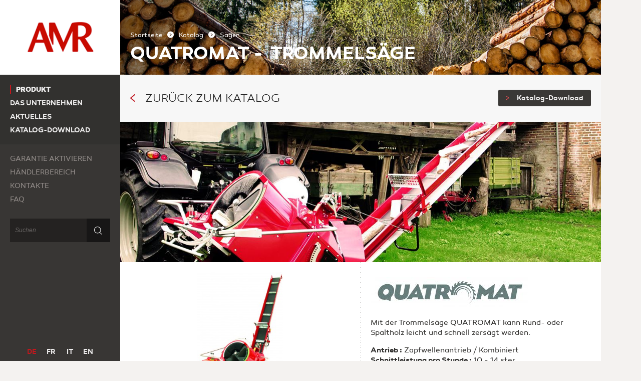

--- FILE ---
content_type: text/html; charset=UTF-8
request_url: https://www.a-m-r.fr/de/catalogue/scier/quatromat-scie-circulaire-a-tambour/
body_size: 9192
content:

<!DOCTYPE HTML>
<!--[if lt IE 7]><html
class="no-js lt-ie9 lt-ie8 lt-ie7" lang="de"><![endif]-->
<!--[if IE 7]><html
class="no-js lt-ie9 lt-ie8" lang="de"><![endif]-->
<!--[if IE 8]><html
class="no-js lt-ie9" lang="de"><![endif]-->
<!--[if gt IE 8]><html
class="no-js" lang="de"><![endif]--><head><meta
charset="utf-8"><meta
http-equiv="X-UA-Compatible" content="IE=edge,chrome=1"><title>QUATROMAT -&nbsp; Trommelsäge - AMR</title><meta
name="description" content="Elsässischen Hersteller von Forstmaschinen und Formholz: Holzspalter , Winden, Kreissägen ..."><meta
name="author" content="AMR" /><meta
name="copyright" content="© AMR 2023" /><meta
name="viewport" content="width=device-width, initial-scale=1, maximum-scale=1, minimum-scale=1, user-scalable=yes"><meta
name="format-detection" content="telephone=no"><link
rel="canonical" href="https://www.a-m-r.fr/de/catalogue/scier/quatromat-scie-circulaire-a-tambour" /><meta
property="og:title" content="AMR - Fabricant de Matériel Forestier et Agricole Equipement Forestier Fa&ccedil;onnage du Bois Soci&eacute;t&eacute;" /><meta
property="og:site_name" content="AMR" /><meta
property="og:type" content="article" /><meta
property="og:description" content="Fabricant alsacien de mat&eacute;riel forestier et de fa&ccedil;onnage du bois de chauffage: Fendeuses b&ucirc;ches, treuils, scies circulaire, &agrave; ruban, bennes, radiocommandes, pinces &agrave; grumes, fagoteuses etc..." /><meta
property="og:url" content="https://www.a-m-r.fr/de/catalogue/scier/quatromat-scie-circulaire-a-tambour" /><meta
property="og:image" content="/assets/images/layout/facebook_thumb.jpg" /><link
rel="apple-touch-icon" sizes="57x57" href="/apple-touch-icon-57x57.png"><link
rel="apple-touch-icon" sizes="114x114" href="/apple-touch-icon-114x114.png"><link
rel="apple-touch-icon" sizes="72x72" href="/apple-touch-icon-72x72.png"><link
rel="apple-touch-icon" sizes="144x144" href="/apple-touch-icon-144x144.png"><link
rel="apple-touch-icon" sizes="60x60" href="/apple-touch-icon-60x60.png"><link
rel="apple-touch-icon" sizes="120x120" href="/apple-touch-icon-120x120.png"><link
rel="apple-touch-icon" sizes="76x76" href="/apple-touch-icon-76x76.png"><link
rel="apple-touch-icon" sizes="152x152" href="/apple-touch-icon-152x152.png"><link
rel="icon" type="image/png" href="/favicon-196x196.png" sizes="196x196"><link
rel="icon" type="image/png" href="/favicon-160x160.png" sizes="160x160"><link
rel="icon" type="image/png" href="/favicon-96x96.png" sizes="96x96"><link
rel="icon" type="image/png" href="/favicon-16x16.png" sizes="16x16"><link
rel="icon" type="image/png" href="/favicon-32x32.png" sizes="32x32"><meta
name="msapplication-TileColor" content="#ffffff"><meta
name="msapplication-TileImage" content="/mstile-144x144.png"> <script src="https://ajax.googleapis.com/ajax/libs/jquery/1.8.3/jquery.min.js"></script> <script>window.jQuery || document.write('<script src="/assets/js/vendor/jquery-1.8.3.min.js"><\/script>')</script> <script src="/assets/js/vendor/modernizr-custom.js"></script> <!--[if lt IE 9]> <script src="http://html5shim.googlecode.com/svn/trunk/html5.js"></script> <script src="/assets/js/vendor/selectivizr.min.js"></script> <![endif]--><link
rel="stylesheet" href="/assets/css/styles.css"> <script>(function(w,d,s,l,i){w[l]=w[l]||[];w[l].push({'gtm.start':
        new Date().getTime(),event:'gtm.js'});var f=d.getElementsByTagName(s)[0],
        j=d.createElement(s),dl=l!='dataLayer'?'&l='+l:'';j.async=true;j.src=
        'https://www.googletagmanager.com/gtm.js?id='+i+dl;f.parentNode.insertBefore(j,f);
        })(window,document,'script','dataLayer','GTM-MZB2F9FR');</script> </head><body>
<noscript><iframe
src="https://www.googletagmanager.com/ns.html?id=GTM-MZB2F9FR"
height="0" width="0" style="display:none;visibility:hidden"></iframe></noscript><div
id="sidebar">
<a
href="https://www.a-m-r.fr/de/" id="logo"><img
src="/assets/images/layout/logo_amr.gif" alt="AMR" width="250" height="155"></a><div
id="nav-container">
<nav
role="navigation"><ul
id="main-menu" role="menu"><li
data-submenu-id="submenu-catalogue">
<a
href="https://www.a-m-r.fr/de/katalog" title="Katalog" class="current">Produkt</a><div
id="submenu-catalogue" class="second_sidebar">
<span
class="icon white-cross close-second-sidebar"></span>
<span
class="title">Produkt :</span><ul
class="sub-list"><li>
<a
href="https://www.a-m-r.fr/de/katalog/category/spalten" title="Spalten">
<span><span
class="icon in spot-arrow"></span>Spalten</span>
<img
src="/assets/images/layout/sousmenu_fendre.jpg" alt="Spalten - AMR" width="210" height="84">
</a></li><li>
<a
href="https://www.a-m-r.fr/de/katalog/category/sagen" title="Sägen">
<span><span
class="icon in spot-arrow"></span>Sägen</span>
<img
src="/assets/images/layout/sousmenu_scier.jpg" alt="Sägen - AMR" width="210" height="84">
</a></li><li>
<a
href="https://www.a-m-r.fr/de/katalog/category/rucken" title="Rücken">
<span><span
class="icon in spot-arrow"></span>Rücken</span>
<img
src="/assets/images/layout/sousmenu_debarder.jpg" alt="Rücken - AMR" width="210" height="84">
</a></li><li>
<a
href="https://www.a-m-r.fr/de/katalog/category/holz-handling" title="Holz Handling">
<span><span
class="icon in spot-arrow"></span>Holz Handling</span>
<img
src="/assets/images/layout/sousmenu_transporter.jpg" alt="Holz Handling - AMR" width="210" height="84">
</a></li><li>
<a
href="https://www.a-m-r.fr/de/katalog/category/landmaschinen" title="Landmaschinen">
<span><span
class="icon in spot-arrow"></span>Landmaschinen</span>
<img
src="/assets/images/layout/sousmenu_materiel.jpg" alt="Landmaschinen - AMR" width="210" height="84">
</a></li><li>
<a
href="https://www.a-m-r.fr/de/katalog/category/zubehor" title="Zubehör">
<span><span
class="icon in spot-arrow"></span>Zubehör</span>
<img
src="/assets/images/layout/sousmenu_accessoires.jpg" alt="Zubehör - AMR" width="210" height="84">
</a></li></ul></div></li><li
data-submenu-id="submenu-presentation"><a
href="https://www.a-m-r.fr/de/prasentation/societe" title="Das Unternehmen" >Das Unternehmen</a><div
id="submenu-presentation" class="second_sidebar">
<span
class="icon white-cross close-second-sidebar"></span>
<span
class="title">Das Unternehmen :</span><ul
class="sub-list"><li>
<a
href="https://www.a-m-r.fr/de/prasentation/societe" title="ÜBER UNS">
<span><span
class="icon in spot-arrow"></span>ÜBER UNS</span>
<img
src="/assets/images/layout/menu_presentation.jpg" alt="La société - AMR" width="210" height="84">
</a></li><li>
<a
href="https://www.a-m-r.fr/de/prasentation/internationale-prasenz" title="Internationale Präsenz">
<span><span
class="icon in spot-arrow"></span>Internationale Präsenz</span>
<img
src="/assets/images/layout/menu_presentation_2.jpg" alt="Internationale Präsenz - AMR" width="210" height="84">
</a></li><li>
<a
href="https://www.a-m-r.fr/de/prasentation/geschichte" title="40 jährige Firmengeschichte">
<span><span
class="icon in spot-arrow"></span>40 jährige Firmengeschichte</span>
<img
src="/assets/images/layout/menu_presentation_3.jpg" alt="40 jährige Firmengeschichte - AMR" width="210" height="84">
</a></li><li>
<a
href="https://www.a-m-r.fr/de/prasentation/kerngeschaft" title="HERSTELLER">
<span><span
class="icon in spot-arrow"></span>HERSTELLER</span>
<img
src="/assets/images/layout/menu_presentation_4.jpg" alt="HERSTELLER - AMR" width="210" height="84">
</a></li></ul></div></li><li
data-submenu-id="submenu-actualites">
<a
href="https://www.a-m-r.fr/de/nachrichten" title="Aktuelles" >Aktuelles</a><div
id="submenu-actualites" class="second_sidebar">
<span
class="icon white-cross close-second-sidebar"></span>
<span
class="title">Aktuelles :</span><ul
class="sub-list"><li>
<a
href="https://www.a-m-r.fr/de/nachrichten/alle" title="Aktuelles">
<span><span
class="icon in spot-arrow"></span>Aktuelles</span>
<img
src="/assets/images/layout/actu.jpg" alt="Aktuelles - AMR" width="210" height="84">
</a></li><li>
<a
href="https://www.a-m-r.fr/de/nachrichten/messen" title="Messen">
<span><span
class="icon in spot-arrow"></span>Messen</span>
<img
src="/assets/images/layout/salon.jpg" alt="Messen - AMR" width="210" height="84">
</a></li></ul></div></li><li
data-submenu-id="submenu-catalogue-telecharger">
<a
href="https://www.a-m-r.fr/assets/files/catalogue/Catalogue_AMR_-_2025_-_2026_-_DE_-_22.pdf" title="Katalog" target="_blank">
<span><span
class="icon in spot-arrow"></span>Katalog-Download</span>
</a></li></ul>
</nav><ul
class="second-nav"><li
data-submenu-id="remove">
<a
href="https://www.a-m-r.fr/de/garantie-aktivieren" title="Garantie aktivieren" >Garantie aktivieren</a></li><li
data-submenu-id="submenu-revendeurs">
<a
href="https://www.a-m-r.fr/de/handlerbereich" title="Händlerbereich" >
Händlerbereich
</a></li><li
data-submenu-id="submenu-contacts">
<a
href="https://www.a-m-r.fr/de/kontakte" title="Kontakte" >Kontakte</a><div
id="submenu-contacts" class="second_sidebar">
<span
class="icon white-cross close-second-sidebar"></span>
<span
class="title">Kontakte :</span><ul
class="sub-list"><li>
<a
href="https://www.a-m-r.fr/de/kontakte/andere" title="International">
<span><span
class="icon in spot-arrow"></span>International</span>
<img
src="/assets/images/layout/menu_europe.jpg" alt="Autres - AMR" width="210" height="84">
</a></li><li>
<a
href="https://www.a-m-r.fr/de/kontakte/frankreich" title="Frankreich">
<span><span
class="icon in spot-arrow"></span>Frankreich</span>
<img
src="/assets/images/layout/menu_france.jpg" alt="Frankreich - AMR" width="210" height="84">
</a></li><li>
<a
href="https://www.a-m-r.fr/de/kontakte/demande-de-documentation" title="Informationsanfrage">
<span><span
class="icon in spot-arrow"></span>Informationsanfrage</span>
<img
src="/assets/images/layout/menu_contact.jpg" alt="Informationsanfrage - AMR" width="210" height="84">
</a></li></ul></div></li><li
data-submenu-id="remove"><a
href="https://www.a-m-r.fr/de/faq" title="FAQ" >FAQ</a></li></ul></div><div
id="fixed-nav">
<a
href="#" id="phone-nav">
<span
class="icon burger-menu"></span>
</a><div
id="search-sidebar-container"><form
action="https://www.a-m-r.fr/de/recherche" method="post" data-publisher-updated="true">
<select
name="channel[]" id="" multiple="multiple" hidden><option
value="actualites" selected="selected"></option><option
value="produit" selected="selected"></option><option
value="occasion" selected="selected"></option>
</select><input
type="text" name="keywords" id="keywords" placeholder="Suchen">
<input
type="text" name="tags-like" value="" class="tags-search" style="display:none;" />
<input
type="submit" class="icon-square search"><div
class='hiddenFields'></div></form></div><ul
class="languages"><li><a
href="/de/" title="DE" class="current">DE</a></li><li><a
href="/fr/" title="FR">FR</a></li><li>
<a
href="https://www.a-m-r.fr/assets/files/catalogue/Produttore_di_macchine_forestali_dal_1984.pdf" target="_blank">IT</a></li><li><a
href="/en/" title="EN">EN</a></li></ul></div></div><div
id="container"><div
class="inner-container"><section
class="header_top" style="background-image:url(/assets/images/bandeau/catalogue.jpg);"><ul
class="breadcrumb"><li><a
href="https://www.a-m-r.fr/de/" title="Startseite">Startseite</a><span
class="icon spot-breadcrumb in"></span></li><li><a
href="https://www.a-m-r.fr/de/katalog" title="Katalog">Katalog</a><span
class="icon spot-breadcrumb in"></span></li><li>
<a
href="https://www.a-m-r.fr/de/katalog/category/sagen" title="Scier">
Sägen
</a></li></ul><h1 class="header-title">QUATROMAT -&nbsp; Trommelsäge</h1>
</section><section
id="fiche-produit-header"><div
class="header_section grey cf">
<a
href="https://www.a-m-r.fr/de/katalog/category/scier/" class="header_section-title light" id="go-back"><span
class="icon in back mr20"></span>Zurück zum Katalog</a><div
class="generate-technique">
<a
href="https://www.a-m-r.fr/assets/files/catalogue/Catalogue_AMR_-_2025_-_2026_-_DE_-_22.pdf" target="_blank" class="btn small flat-black right">
<span
class="icon arrow"></span>
Katalog-Download
</a></div></div><div
class="product-intro">
<img
src="https://www.a-m-r.fr/assets/images/produit/79/quatromat_scene__large.jpg" alt="" class="full" width="1200" height="350"></div><div
class="row" id="first-row-fiche"><div
class="col50 col-fiche full-tablet"><div
class="slick fiche-slick"><div>
<a
href="https://www.a-m-r.fr/assets/images/produit/79/quatromat__large.jpg" class="fresco" data-fresco-group="quatromat-scie-circulaire-a-tambour" >
<img
class="cloudzoom" src="https://www.a-m-r.fr/assets/images/produit/79/quatromat__slider.jpg" alt="QUATROMAT - Scie circulaire &agrave; tambour" width="228" height="331" data-cloudzoom = 'zoomImage: "https://www.a-m-r.fr/assets/images/produit/79/quatromat__large.jpg", zoomPosition: "#zoomImage"'>
<span
class="legend-slider">QUATROMAT - Trommelsage </span>
</a></div><div>
<a
href="https://www.a-m-r.fr/assets/images/produit/79/quatromat_transport__large.jpg" class="fresco" data-fresco-group="quatromat-scie-circulaire-a-tambour" >
<img
class="cloudzoom" src="https://www.a-m-r.fr/assets/images/produit/79/quatromat_transport__slider.jpg" alt="Position de transport" width="274" height="331" data-cloudzoom = 'zoomImage: "https://www.a-m-r.fr/assets/images/produit/79/quatromat_transport__large.jpg", zoomPosition: "#zoomImage"'>
<span
class="legend-slider">Transportstellung</span>
</a></div><div>
<a
href="https://www.a-m-r.fr/assets/images/produit/79/lame_capotee__large.png" class="fresco" data-fresco-group="quatromat-scie-circulaire-a-tambour" >
<img
class="cloudzoom" src="https://www.a-m-r.fr/assets/images/produit/79/lame_capotee__slider.png" alt="Capot de lame sur charni&egrave;re pour un acc&egrave;s pour rapide et s&eacute;curis&eacute;" width="399" height="331" data-cloudzoom = 'zoomImage: "https://www.a-m-r.fr/assets/images/produit/79/lame_capotee__large.png", zoomPosition: "#zoomImage"'>
<span
class="legend-slider">Ein S&auml;geblatt-Wechsel ist ohne grossen Aufwand m&ouml;glich. Das S&auml;geblatt ist leicht Zug&auml;nglich</span>
</a></div><div>
<a
href="https://www.a-m-r.fr/assets/images/produit/79/to_quatromat__large.png" class="fresco" data-fresco-group="quatromat-scie-circulaire-a-tambour" >
<img
class="cloudzoom" src="https://www.a-m-r.fr/assets/images/produit/79/to_quatromat__slider.png" alt="Tapis orientable (option)" width="258" height="331" data-cloudzoom = 'zoomImage: "https://www.a-m-r.fr/assets/images/produit/79/to_quatromat__large.png", zoomPosition: "#zoomImage"'>
<span
class="legend-slider">F&ouml;rdeband ( optionen )</span>
</a></div><div>
<a
href="https://www.a-m-r.fr/assets/images/produit/79/quatromat_avec_rampe_-_jpg-2__large.jpg" class="fresco" data-fresco-group="quatromat-scie-circulaire-a-tambour" >
<img
class="cloudzoom" src="https://www.a-m-r.fr/assets/images/produit/79/quatromat_avec_rampe_-_jpg-2__slider.jpg" alt="Quatromat avec rampe d&#039;&eacute;clairage" width="588" height="331" data-cloudzoom = 'zoomImage: "https://www.a-m-r.fr/assets/images/produit/79/quatromat_avec_rampe_-_jpg-2__large.jpg", zoomPosition: "#zoomImage"'>
<span
class="legend-slider">Beleuchtung</span>
</a></div><div>
<a
href="https://www.a-m-r.fr/assets/images/produit/79/longueur_de_coupe__large.jpg" class="fresco" data-fresco-group="quatromat-scie-circulaire-a-tambour" >
<img
class="cloudzoom" src="https://www.a-m-r.fr/assets/images/produit/79/longueur_de_coupe__slider.jpg" alt="Longueur de coupe r&eacute;glable de 25 - 52 cm + interm&eacute;diaires sans outils ni d&eacute;montage" width="220" height="331" data-cloudzoom = 'zoomImage: "https://www.a-m-r.fr/assets/images/produit/79/longueur_de_coupe__large.jpg", zoomPosition: "#zoomImage"'>
<span
class="legend-slider">Die Scnittl&auml;ngen-Einstellung von 25 - 52 cm ist einfach ohne Werkzeug m&ouml;glich. Es ist kein Trommelwechsel notwendig.</span>
</a></div><div>
<a
href="https://www.a-m-r.fr/assets/images/produit/79/quatromat-_support_depose_bois__large.jpg" class="fresco" data-fresco-group="quatromat-scie-circulaire-a-tambour" >
<img
class="cloudzoom" src="https://www.a-m-r.fr/assets/images/produit/79/quatromat-_support_depose_bois__slider.jpg" alt="Support de d&eacute;pose du bois" width="293" height="331" data-cloudzoom = 'zoomImage: "https://www.a-m-r.fr/assets/images/produit/79/quatromat-_support_depose_bois__large.jpg", zoomPosition: "#zoomImage"'>
<span
class="legend-slider">Holzablage</span>
</a></div><div>
<a
href="https://www.a-m-r.fr/assets/images/produit/79/caisse_a_outils__large.jpg" class="fresco" data-fresco-group="quatromat-scie-circulaire-a-tambour" >
<img
src="https://www.a-m-r.fr/assets/images/produit/79/caisse_a_outils__slider.jpg" alt="Caisse a outils" width="380" height="303">
<span
class="legend-slider">Werkzeugkasten</span>
</a></div><span
class="dark-banner"></span></div></div><div
id="zoomImage" class="col50 text col-fiche fiche-right-col dotted left full-tablet cat"><div
class="pad-all">
<img
src="https://www.a-m-r.fr/assets/images/actualites/79/logo_quatromat-2__logo.jpg" alt="Logo quatromat-2" class="mb20" class="logo" width="315" height="60"><p>Mit der Trommels&auml;ge QUATROMAT kann Rund- oder Spaltholz&nbsp;leicht und schnell zers&auml;gt werden.</p><p><strong>Antrieb :</strong>&nbsp;Zapfwellenantrieb /&nbsp;Kombiniert<br
/>
<strong>Schnittleistung pro Stunde :</strong> 10 - 14 ster<br
/>
<strong>Schnittl&auml;ngen :</strong>&nbsp;von 25 bis 52 cm +&nbsp;Zwischenstufen&nbsp;/ 20 - 40 cm auf anfrage<br
/>
<strong>Holzl&auml;nge :</strong>&nbsp;Bis 1 m<br
/>
<strong>Maximal &Oslash;&nbsp;Rundholz / Halbrundholz cm&nbsp;:&nbsp;</strong>16 / 24cm</p><p><strong><font
color="#8A4B08"><u>EG-Baumuster gepr&uuml;ft&nbsp;EN 1870-6&nbsp; 2017</u></font></strong></p><p><strong><font
color="red"><u>6000 TROMMELS&Auml;GEN VERKAUFT !&nbsp;</u></font></strong></p></div>
<a
class="red-footer pad-l-r table" title="Informationen anfordern" href="https://www.a-m-r.fr/de/kontakte/quatromat-scie-circulaire-a-tambour">
<span
class="cell">
<span
class="icon large-arrow"></span>
<b>Informationen anfordern</b><br>
Auskünfte und Angebote
</span>
</a></div></div>
</section><section
class="row"><span
class="dot-vertical center hide-tablet"></span><div
class="col50 full-tablet"><div
class="header_section grey"><h2 class="header_section-title red">Allgemeine Angaben</h2></div><ul
class="list-arrow pad-all mt0"><li>Schnittleistung pro Stunde 10 – 14 Ster ( ca. 14 – 20 SRm )</li><li>Schnittlänge 25 – 52 cm, werkzeuglos verstellbar - 20 - 40 cm auf Anfrage</li><li>Förderbandgeschwindigkeit stufenlos einstellbar</li><li>Trommelgeschwindigkeit stufenlos einstellbar</li><li>E-Motor 9,2 kW, 400 V, CEE 32 A</li><li>Sägeblattantrieb über Doppelkeilriemen 17 mm</li><li>Antriebskupplung für Sägeblatt mit Notabschaltung</li><li>Hochwertiges Hartmetall-Sägeblatt 700 x 6,0/4,5 mm</li><li>Sägeblatt sehr leicht zugänglich</li><li>Scheitlänge bis max. 1.000 mm</li><li>Niederhalter</li><li>Eigene Ölversorgung</li><li>3-teiliges Teleskop-Förderband mit hydraulischer Bandspannung und doppelwirkendem Zylinder, geteilte Segmente, Länge 5.000 mm, Bandbreite ca. 350 mm</li><li>Antriebskupplung für das Sägeblatt mit Notabschaltung.</li></ul></div><div
class="col50 full-tablet"><div
class="header_section grey"><h2 class="header_section-title red">OPTIONNEN UND ZUBEHÖR</h2></div><div
class="list-arrow pad-all mt0"><p><strong>Quatromat ist mit einer schwenkbarem F&ouml;rderband&nbsp;verf&uuml;gbar</strong><br
/>
<br
/>
Durch Einstellung der Richtung des F&ouml;rderbands kann der Abraum ganz einfach und praktisch auf einen Anh&auml;nger verladen werden. Der Schwenkbereich zu jeder Seite am Ende des Bands betr&auml;gt 15&deg; G/D, was ca. 1,25 m entspricht. Einfache Einstellung mit dem zentralen Hebel, der direkt am Bedienpult bet&auml;tigt wird.</p><p><strong>Optionen :</strong></p><ul><li>Fahrwerk mit Beleuchtung ( 280 kg )&nbsp; &nbsp; &nbsp; &nbsp; &nbsp; &nbsp; &nbsp; &nbsp; &nbsp; &nbsp; &nbsp; &nbsp; &nbsp; &nbsp; &nbsp; &nbsp; &nbsp; &nbsp; &nbsp; &nbsp; &nbsp; &nbsp; &nbsp; &nbsp; &nbsp; &nbsp; &nbsp; &nbsp; &nbsp; &nbsp; &nbsp; &nbsp; &nbsp; &nbsp; &nbsp; &nbsp; &nbsp; &nbsp; &nbsp; &nbsp; &nbsp; &nbsp; &nbsp; &nbsp; &nbsp; &nbsp; &nbsp; &nbsp;&nbsp;</li><li>Hartmetall-S&auml;geblatt &Oslash;700 mm x 6.0/4.5 &Oslash;30 mm z=72&nbsp; &nbsp; &nbsp; &nbsp; &nbsp; &nbsp; &nbsp; &nbsp; &nbsp; &nbsp; &nbsp; &nbsp; &nbsp; &nbsp; &nbsp; &nbsp; &nbsp; &nbsp; &nbsp; &nbsp; &nbsp; &nbsp; &nbsp;&nbsp;</li><li>Beleuchtung&nbsp; &nbsp; &nbsp; &nbsp; &nbsp; &nbsp; &nbsp; &nbsp; &nbsp; &nbsp; &nbsp; &nbsp; &nbsp; &nbsp; &nbsp; &nbsp; &nbsp; &nbsp; &nbsp; &nbsp; &nbsp; &nbsp; &nbsp; &nbsp; &nbsp; &nbsp; &nbsp; &nbsp; &nbsp; &nbsp; &nbsp; &nbsp; &nbsp; &nbsp; &nbsp; &nbsp; &nbsp; &nbsp; &nbsp; &nbsp; &nbsp; &nbsp; &nbsp;</li><li>Stundenz&auml;hler&nbsp; &nbsp; &nbsp; &nbsp; &nbsp; &nbsp; &nbsp; &nbsp; &nbsp; &nbsp; &nbsp; &nbsp; &nbsp; &nbsp; &nbsp; &nbsp; &nbsp; &nbsp; &nbsp; &nbsp; &nbsp; &nbsp; &nbsp; &nbsp; &nbsp;</li><li>Gelenkwelle Typ 3&nbsp; &nbsp; &nbsp; &nbsp; &nbsp; &nbsp; &nbsp; &nbsp; &nbsp; &nbsp; &nbsp; &nbsp; &nbsp; &nbsp; &nbsp; &nbsp; &nbsp; &nbsp; &nbsp; &nbsp; &nbsp; &nbsp; &nbsp; &nbsp; &nbsp; &nbsp; &nbsp; &nbsp; &nbsp; &nbsp; &nbsp; &nbsp; &nbsp; &nbsp; &nbsp; &nbsp; &nbsp; &nbsp; &nbsp; &nbsp; &nbsp; &nbsp; &nbsp; &nbsp; &nbsp; &nbsp; &nbsp; &nbsp; &nbsp;</li><li>Gelenkwelle Typ 3 - Modelle mit Fahrwerk&nbsp; &nbsp; &nbsp; &nbsp; &nbsp; &nbsp; &nbsp; &nbsp; &nbsp; &nbsp; &nbsp; &nbsp; &nbsp; &nbsp; &nbsp; &nbsp; &nbsp; &nbsp;</li><li>3-Phasen-Stecker 32A&nbsp; &nbsp; &nbsp; &nbsp; &nbsp; &nbsp; &nbsp; &nbsp; &nbsp; &nbsp; &nbsp; &nbsp; &nbsp; &nbsp; &nbsp; &nbsp; &nbsp; &nbsp; &nbsp; &nbsp; &nbsp; &nbsp; &nbsp; &nbsp; &nbsp; &nbsp; &nbsp; &nbsp; &nbsp; &nbsp; &nbsp; &nbsp; &nbsp; &nbsp; &nbsp; &nbsp; &nbsp; &nbsp; &nbsp; &nbsp; &nbsp; &nbsp; &nbsp; &nbsp; &nbsp; &nbsp; &nbsp; &nbsp; &nbsp; &nbsp; &nbsp; &nbsp; &nbsp; &nbsp;</li><li>Werkzeugkasten&nbsp; &nbsp; &nbsp; &nbsp; &nbsp; &nbsp; &nbsp; &nbsp; &nbsp; &nbsp; &nbsp; &nbsp; &nbsp; &nbsp; &nbsp; &nbsp; &nbsp; &nbsp; &nbsp; &nbsp; &nbsp; &nbsp; &nbsp; &nbsp; &nbsp; &nbsp; &nbsp; &nbsp; &nbsp; &nbsp; &nbsp; &nbsp; &nbsp; &nbsp; &nbsp; &nbsp; &nbsp; &nbsp; &nbsp; &nbsp; &nbsp; &nbsp; &nbsp; &nbsp; &nbsp; &nbsp; &nbsp; &nbsp; &nbsp; &nbsp; &nbsp; &nbsp; &nbsp; &nbsp; &nbsp; &nbsp; &nbsp; &nbsp; &nbsp; &nbsp; &nbsp; &nbsp; &nbsp; &nbsp; &nbsp; &nbsp; &nbsp; &nbsp; &nbsp; &nbsp; &nbsp;&nbsp;</li></ul></div></div>
</section>
<section
class="row"><div
class="header_section grey"><h2 class="header_section-title red">TECHNISCHE DATEN</h2><div
class="generate-technique"></div></div><div
class="row over">
<span
class='dot-vertical pos33'></span><div
class="mv-product col3 occas mod">
<a>
<span
class="table">
<span
class="cell">
<img
src="/assets/images/layout/image_produit.jpg" alt="" width="260" height="260">
</span>
</span>
</a><div
class="mv-content thumb-model"><div
class="thumb-model-top"><h3 class="mv-title">SAT4 - 700 PTH</h3><ul
class="thumb-model-list"><li
class="cf">
<span
class="f-left">Antrieb :</span>
<span
class="f-right">Zapfwellenantrieb</span></li><li
class="cf">
<span
class="f-left">Kanäle der Sägetrommel :</span>
<span
class="f-right">4</span></li><li
class="cf">
<span
class="f-left">Holzlänge  :</span>
<span
class="f-right">Bis 1m</span></li><li
class="cf">
<span
class="f-left">Max. Ø Rundholz, Halbrundholz :</span>
<span
class="f-right">16 / 24</span></li><li
class="cf">
<span
class="f-left">Max. Schnitte / min :</span>
<span
class="f-right">60</span></li><li
class="cf">
<span
class="f-left">Verschiedene Schnittlängen (cm)    :</span>
<span
class="f-right">25, 33, 50 cm + Zwischenstufen</span></li><li
class="cf">
<span
class="f-left">Pumpe  :</span>
<span
class="f-right">14 L bei 540 U/min</span></li><li
class="cf">
<span
class="f-left">Hartmetall-Sägeblatt Ø700 mm :</span>
<span
class="f-right">6.0/4.5 Ø30 mm</span></li><li
class="cf">
<span
class="f-left">Förderbandlänge (m) / Maximale Auswurfhöhe Förderband (m) :</span>
<span
class="f-right">5m / 3m</span></li><li
class="cf">
<span
class="f-left">Dreipunktanbau  :</span>
<span
class="f-right">Kat. I und II</span></li><li
class="cf">
<span
class="f-left">Abmessungen Transportstellung (HxLxB) (cm)  :</span>
<span
class="f-right">245 x 210 x 160</span></li><li
class="cf">
<span
class="f-left">Gewicht (kg) :</span>
<span
class="f-right">901</span></li></ul></div><div
class="thumb-model-bottom">
</span></span></div></div></div>
<span
class='dot-vertical pos66'></span><div
class="mv-product col3 occas mod">
<a>
<span
class="table">
<span
class="cell">
<img
src="/assets/images/layout/image_produit.jpg" alt="" width="260" height="260">
</span>
</span>
</a><div
class="mv-content thumb-model"><div
class="thumb-model-top"><h3 class="mv-title">SAT4 - 700 PETH</h3><ul
class="thumb-model-list"><li
class="cf">
<span
class="f-left">Antrieb :</span>
<span
class="f-right">Kombinierter Antrieb mit Zapfwellenantrieb und E-Motor</span></li><li
class="cf">
<span
class="f-left">Kanäle der Sägetrommel :</span>
<span
class="f-right">4</span></li><li
class="cf">
<span
class="f-left">Holzlänge  :</span>
<span
class="f-right">Bis 1m</span></li><li
class="cf">
<span
class="f-left">Max. Ø Rundholz, Halbrundholz :</span>
<span
class="f-right">16 / 24</span></li><li
class="cf">
<span
class="f-left">Max. Schnitte / min :</span>
<span
class="f-right">60</span></li><li
class="cf">
<span
class="f-left">Verschiedene Schnittlängen (cm)    :</span>
<span
class="f-right">25, 33, 50 cm + Zwischenstufen</span></li><li
class="cf">
<span
class="f-left">Pumpe  :</span>
<span
class="f-right">14 L bei 540 U/min</span></li><li
class="cf">
<span
class="f-left">Hartmetall-Sägeblatt Ø700 mm :</span>
<span
class="f-right">6.0/4.5 Ø30 mm</span></li><li
class="cf">
<span
class="f-left">Förderbandlänge (m) / Maximale Auswurfhöhe Förderband (m) :</span>
<span
class="f-right">5m / 3m</span></li><li
class="cf">
<span
class="f-left">Dreipunktanbau  :</span>
<span
class="f-right">Kat. I und II</span></li><li
class="cf">
<span
class="f-left">Abmessungen Transportstellung (HxLxB) (cm)  :</span>
<span
class="f-right">245 x 210 x 160</span></li><li
class="cf">
<span
class="f-left">Gewicht (kg) :</span>
<span
class="f-right">968</span></li></ul></div><div
class="thumb-model-bottom">
</span></span></div></div></div><div
class="mv-product col3 occas mod">
<a>
<span
class="table">
<span
class="cell">
<img
src="/assets/images/layout/image_produit.jpg" alt="" width="260" height="260">
</span>
</span>
</a><div
class="mv-content thumb-model"><div
class="thumb-model-top"><h3 class="mv-title">SAT4 - 700 PTHO</h3><ul
class="thumb-model-list"><li
class="cf">
<span
class="f-left">Antrieb :</span>
<span
class="f-right">Zapfwellenantrieb und schwenkbares Förderband</span></li><li
class="cf">
<span
class="f-left">Kanäle der Sägetrommel :</span>
<span
class="f-right">4</span></li><li
class="cf">
<span
class="f-left">Holzlänge  :</span>
<span
class="f-right">Bis 1m</span></li><li
class="cf">
<span
class="f-left">Max. Ø Rundholz, Halbrundholz :</span>
<span
class="f-right">16 / 24</span></li><li
class="cf">
<span
class="f-left">Max. Schnitte / min :</span>
<span
class="f-right">60</span></li><li
class="cf">
<span
class="f-left">Verschiedene Schnittlängen (cm)    :</span>
<span
class="f-right">25, 33, 50 cm + Zwischenstufen</span></li><li
class="cf">
<span
class="f-left">Pumpe  :</span>
<span
class="f-right">14 L bei 540 U/min</span></li><li
class="cf">
<span
class="f-left">Hartmetall-Sägeblatt Ø700 mm :</span>
<span
class="f-right">6.0/4.5 Ø30 mm</span></li><li
class="cf">
<span
class="f-left">Förderbandlänge (m) / Maximale Auswurfhöhe Förderband (m) :</span>
<span
class="f-right">5m / 3m</span></li><li
class="cf">
<span
class="f-left">Dreipunktanbau  :</span>
<span
class="f-right">Kat. I und II</span></li><li
class="cf">
<span
class="f-left">Abmessungen Transportstellung (HxLxB) (cm)  :</span>
<span
class="f-right">245 x 210 x 160</span></li><li
class="cf">
<span
class="f-left">Gewicht (kg) :</span>
<span
class="f-right">917</span></li></ul></div><div
class="thumb-model-bottom">
</span></span></div></div></div></div><div
class="row over">
<span
class='dot-vertical pos33'></span><div
class="mv-product col3 occas mod">
<a>
<span
class="table">
<span
class="cell">
<img
src="/assets/images/layout/image_produit.jpg" alt="" width="260" height="260">
</span>
</span>
</a><div
class="mv-content thumb-model"><div
class="thumb-model-top"><h3 class="mv-title">SAT4 - 700 PETHO</h3><ul
class="thumb-model-list"><li
class="cf">
<span
class="f-left">Antrieb :</span>
<span
class="f-right">Kombinierter Antrieb mit Zapfwellenantrieb und E-Motor, schwenkbares Förderband</span></li><li
class="cf">
<span
class="f-left">Kanäle der Sägetrommel :</span>
<span
class="f-right">4</span></li><li
class="cf">
<span
class="f-left">Holzlänge  :</span>
<span
class="f-right">Bis 1m</span></li><li
class="cf">
<span
class="f-left">Max. Ø Rundholz, Halbrundholz :</span>
<span
class="f-right">16 / 24</span></li><li
class="cf">
<span
class="f-left">Max. Schnitte / min :</span>
<span
class="f-right">60</span></li><li
class="cf">
<span
class="f-left">Verschiedene Schnittlängen (cm)    :</span>
<span
class="f-right">25, 33, 50 cm + Zwischenstufen</span></li><li
class="cf">
<span
class="f-left">Pumpe  :</span>
<span
class="f-right">14 L bei 540 U/min</span></li><li
class="cf">
<span
class="f-left">Hartmetall-Sägeblatt Ø700 mm :</span>
<span
class="f-right">6.0/4.5 Ø30 mm</span></li><li
class="cf">
<span
class="f-left">Förderbandlänge (m) / Maximale Auswurfhöhe Förderband (m) :</span>
<span
class="f-right">5m / 3m</span></li><li
class="cf">
<span
class="f-left">Dreipunktanbau  :</span>
<span
class="f-right">Kat. I und II</span></li><li
class="cf">
<span
class="f-left">Abmessungen Transportstellung (HxLxB) (cm)  :</span>
<span
class="f-right">245 x 210 x 160</span></li><li
class="cf">
<span
class="f-left">Gewicht (kg) :</span>
<span
class="f-right">984</span></li></ul></div><div
class="thumb-model-bottom">
</span></span></div></div></div></div>
</section><section
class="row videos-container"><div
class="col50 full-tablet"><div
class="header_section grey">
<span
class="header_section-title red">Video</span></div><div
class="pad-all">
<iframe
width="100%" height="280" src="//www.youtube.com/embed/P2VTGxvYv3Q?showinfo=0&controls=1&VQ=HD720&rel=0" frameborder="0" allowfullscreen></iframe></div></div>
</section><section
id="related-products"><div
class="header_section brun_banner">
<span
class="header_section-title white">In Verbindung stehende Artikel</span></div><div
class="slick custom-slick-actu slick-three"><div
class="mv-product col3 no-desc">
<a
href="https://www.a-m-r.fr/de/katalog/scier/solomat-scie-circulaire-a-chevalet-mecanique-ou-hydraulique/" title="SOLOMAT -&nbsp; Wippkreissäge mit automatischer / hydraulischer / mechanischer  wippe und Förderband">
<span
class="table">
<span
class="cell">
<img
src="https://www.a-m-r.fr/assets/images/produit/90/solomat_auto__medium.jpg" alt="SOLOMAT -&nbsp; Wippkreissäge mit automatischer / hydraulischer / mechanischer  wippe und Förderband">
</span>
</span>
<span
class="arrow-spot"></span>
</a><div
class="mv-content"><h3 class="mv-title"><a
href="https://www.a-m-r.fr/de/katalog/scier/solomat-scie-circulaire-a-chevalet-mecanique-ou-hydraulique/" title="SOLOMAT -&nbsp; Wippkreissäge mit automatischer / hydraulischer / mechanischer  wippe und Förderband">SOLOMAT -&nbsp; Wippkreissäge mit automatischer / hydraulischer / mechanischer  wippe und Förderband</a></h3><p
class="center"><a
href="https://www.a-m-r.fr/de/katalog/scier/solomat-scie-circulaire-a-chevalet-mecanique-ou-hydraulique/" class="btn flat-black small" title="Voir le produit"><span
class="icon arrow"></span>Sehen Sie das Produkt</a></p></div>
<span
class="dot-vertical"></span></div><div
class="mv-product col3 no-desc">
<a
href="https://www.a-m-r.fr/de/katalog/scieraccessoires/porte-outil-de-deplacement-pour-quatromat/" title="Fahrwerk">
<span
class="table">
<span
class="cell">
<img
src="https://www.a-m-r.fr/assets/images/produit/780/porte_outil_pour_scie_circulaire_a_tambour__medium.jpg" alt="Fahrwerk">
</span>
</span>
<span
class="arrow-spot"></span>
</a><div
class="mv-content"><h3 class="mv-title"><a
href="https://www.a-m-r.fr/de/katalog/scieraccessoires/porte-outil-de-deplacement-pour-quatromat/" title="Fahrwerk">Fahrwerk</a></h3><p
class="center"><a
href="https://www.a-m-r.fr/de/katalog/scieraccessoires/porte-outil-de-deplacement-pour-quatromat/" class="btn flat-black small" title="Voir le produit"><span
class="icon arrow"></span>Sehen Sie das Produkt</a></p></div>
<span
class="dot-vertical"></span></div></div>
</section>				<footer
class="cf"><div
class="block">
<span
class="upper-title">Kontaktdaten</span>
<address>1 rue de l'Industrie 67390 ELSENHEIM<br>
<b>Tel</b> : <a
href="tel:0388586969">(33) 03 88 58 69 69</a><br>
<b>Fax</b> : <a
href="tel:0388586970">(33) 03 88 58 69 70</a><br>
<b>Mail</b> : <a
href="mailto:info@a-m-r.fr">info@a-m-r.fr</a></address><a
href="https://www.a-m-r.fr/de/impressum/" title="Impressum" id="legals">Impressum</a></div><div
class="block">
<span
class="upper-title">Öffnungszeiten : </span><div>
Montag bis Donnerstag
8.00 - 12.00 Uhr
13.00 - 16.30 Uh
Freitag
8.00 - 12.00 Uhr </br></div></div><div
class="block">
<span
class="upper-title">Newsletter abonnieren</span><form
action="https://meta.us8.list-manage.com/subscribe/post?u=23d9ae9adb00758d2301eccdc&amp;id=ac30494bb8" method="post" id="mc-embedded-subscribe-form" name="mc-embedded-subscribe-form" class="validate" target="_blank" data-publisher-ignored="yes" novalidate><input
type="hidden" name="csrf_token" value="80039e521ef64d5968395613f4b2c474dcc3b846"><input
type="text" value="" name="EMAIL" id="mce-EMAIL" placeholder="Ihre E-Mail-Adresse" required><div
style="position: absolute; left: -5000px;"><input
type="text" name="b_23d9ae9adb00758d2301eccdc_ac30494bb8" tabindex="-1" value=""></div>
<input
type="submit" value="" name"subscribe" id="mc-embedded-subscribe" class="icon-square send"></form></div><div
class="block">
<span
class="upper-title">Begleiten Sie uns</span><div
class="footer-social">
<a
href="https://www.youtube.com/user/AMR67390" target="_blank" title="Youtube de AMR" class="social-item">
<svg
width="35" height="35" viewBox="0 0 38.7 38.7" xmlns="http://www.w3.org/2000/svg">
<path
fill="currentColor" d="M34.7,0H4C1.8,0,0,1.8,0,4v30.8c0,2.2,1.8,4,4,4h30.8c2.2,0,4-1.8,4-4V4C38.7,1.8,36.9,0,34.7,0z M22.3,6.5 h1.9v5.9c0,1.1,0,1.1,0.1,1.2c0,0.2,0.2,0.5,0.6,0.5c0.5,0,0.6-0.4,0.6-0.5c0-0.1,0.1-0.1,0.1-1.3V6.5h1.9v8.9h-1.9l0-0.4L25,14.8 c-0.1,0.3-0.3,0.5-0.5,0.7c-0.2,0.1-0.4,0.2-0.7,0.2c-0.3,0-0.6-0.1-0.8-0.2c-0.2-0.1-0.3-0.3-0.4-0.5c-0.1-0.2-0.2-0.5-0.2-0.7 c0-0.3,0-0.9,0-1.8V6.5L22.3,6.5z M15.7,10.2c0-0.9,0.1-1.6,0.2-2.2c0.1-0.5,0.4-0.8,0.8-1.1c0.4-0.3,0.9-0.4,1.5-0.4 c0.5,0,1,0.1,1.3,0.3c0.4,0.2,0.6,0.4,0.8,0.7c0.2,0.3,0.3,0.6,0.4,0.9c0.1,0.3,0.1,0.8,0.1,1.6v1.6c0,0.9,0,1.6-0.1,2 c-0.1,0.4-0.2,0.7-0.4,1.1c-0.2,0.3-0.5,0.6-0.8,0.7c-0.3,0.2-0.8,0.2-1.2,0.2c-0.5,0-1-0.1-1.3-0.2c-0.3-0.1-0.6-0.3-0.8-0.6 c-0.2-0.3-0.3-0.6-0.4-1c-0.1-0.4-0.1-1.1-0.1-1.9L15.7,10.2z M11.3,3.4l1.5,4.9c0.3-1.3,0.8-3.1,1.2-4.9h1.4l-1.8,7l0,0.1v5H12v-5 l0-0.1l-2.1-7H11.3z M33.5,30.9c-0.2,2.2-2.2,4-4.4,4.2c-6.5,0.3-13,0.3-19.5,0c-2.2-0.1-4.2-2-4.4-4.2c-0.2-3.5-0.2-7,0-10.5 c0.2-2.2,2.2-4,4.4-4.2c6.5-0.3,13-0.3,19.5,0c2.2,0.2,4.2,2,4.4,4.2C33.7,24,33.7,27.4,33.5,30.9z M18.3,14.6 c0.3,0,0.5-0.2,0.6-0.4c0-0.1,0.1-0.4,0.1-1.1V9.2c0-0.8,0-1-0.1-1.2c-0.1-0.3-0.3-0.5-0.6-0.5c-0.3,0-0.5,0.2-0.6,0.4 c-0.1,0.1-0.1,0.4-0.1,1.2V13c0,0.7,0.1,1,0.1,1.1C17.8,14.4,18,14.6,18.3,14.6z M7.7,21.1h1.5h0.3v0.3v10h1.9v-10v-0.3h0.3h1.5v-2 H7.7V21.1z M16.8,27.9c0,1.1,0,1.4-0.1,1.5c-0.1,0.3-0.3,0.5-0.6,0.5c-0.3,0-0.5-0.2-0.6-0.4c0-0.1-0.1-0.4-0.1-1.5v-5.9h-1.8v6.4 c0,0.8,0,1.4,0,1.7c0,0.3,0.1,0.5,0.2,0.7c0.1,0.2,0.2,0.4,0.4,0.5c0.2,0.1,0.4,0.2,0.7,0.2c0.3,0,0.5-0.1,0.7-0.2 c0.2-0.1,0.4-0.4,0.5-0.6l0.6,0.1l0,0.5h1.9v-9.3h-1.8L16.8,27.9z M24.9,22.6c-0.1-0.2-0.2-0.3-0.4-0.5C24.3,22,24,22,23.7,22 c-0.2,0-0.4,0.1-0.6,0.2c-0.2,0.1-0.4,0.3-0.6,0.6L22,23.6v-1v-3.4h-1.8v12.3h1.7l0.1-0.5l0.1-0.8l0.4,0.7c0.2,0.3,0.4,0.5,0.6,0.7 c0.2,0.1,0.4,0.2,0.6,0.2c0.3,0,0.6-0.1,0.8-0.3c0.2-0.2,0.4-0.5,0.5-0.8c0.1-0.4,0.1-0.9,0.1-0.9v-4.9c0,0,0.1-0.5,0-1.5 C25.1,23,25,22.8,24.9,22.6z M23.3,28c0,0.9,0,1.1-0.1,1.3c-0.1,0.3-0.3,0.5-0.6,0.5c-0.3,0-0.5-0.2-0.6-0.5c0-0.1-0.1-0.4-0.1-1.2 v-2.5c0-0.8,0-1.1,0.1-1.2c0.1-0.3,0.3-0.4,0.6-0.4c0.3,0,0.5,0.2,0.6,0.5c0,0.1,0.1,0.4,0.1,1.2L23.3,28L23.3,28L23.3,28z M28.3,27.1h0.3h2.8v-1c0-0.9-0.1-2-0.3-2.5c-0.2-0.5-0.4-0.8-0.8-1.1c-0.4-0.3-0.9-0.4-1.5-0.4c-0.5,0-0.9,0.1-1.3,0.3 s-0.6,0.6-0.8,1c-0.2,0.5-0.3,1.1-0.3,2.3v2.9c0,0.4,0,0.9,0.1,1.3c0.1,0.3,0.2,0.7,0.4,1c0.2,0.3,0.5,0.5,0.8,0.7 c0.3,0.2,0.8,0.2,1.2,0.2c0.5,0,0.9-0.1,1.2-0.2c0.3-0.2,0.6-0.4,0.8-0.7c0.2-0.3,0.3-0.7,0.4-0.9c0.1-0.3,0.1-0.8,0.1-1.3V28h-1.7 v1c0,0.5,0,0.9-0.1,1.1c-0.1,0.3-0.3,0.4-0.7,0.4c-0.3,0-0.5-0.1-0.6-0.4c0-0.1-0.1-0.3-0.1-1v-1.8L28.3,27.1L28.3,27.1L28.3,27.1z M28.3,25.8v-1.1c0-0.8,0-0.7,0.1-0.8c0.1-0.2,0.3-0.4,0.6-0.4c0.3,0,0.5,0.2,0.6,0.4c0,0.1,0.1,0,0.1,0.7v1.1v0.3h-0.3h-0.7h-0.3 L28.3,25.8z"/>
</svg>
</a>
<a
href="https://www.facebook.com/amr.societe/" target="_blank" title="Facebook de AMR" class="social-item">
<svg
width="35" height="35" viewBox="0 0 40.3 40.3" xmlns="http://www.w3.org/2000/svg">
<path
fill="currentColor" d="M40.3,3.7v32.9c0,2-1.7,3.7-3.7,3.7h-9.7V23.5h5.9l0.8-5h-6.7v-3.9c0-1.5,1.3-2.9,2.9-2.9h2.2v-5h-5 c-5,0-6.7,2.5-6.7,6.7v5h-5v5h5v16.8H3.7c-2,0-3.7-1.7-3.7-3.7V3.7C0,1.7,1.7,0,3.7,0h32.9C38.6,0,40.3,1.7,40.3,3.7z"/>
</svg>
</a>
<a
href="https://www.instagram.com/societe_amr" target="_blank" title="Instagram de AMR" class="social-item">
<svg
xmlns="http://www.w3.org/2000/svg" viewBox="0,0,256,256" width="35px" height="35px" fill-rule="nonzero">
<g
transform="translate(-16.64,-16.64) scale(1.13,1.13)">
<g
fill="#000000" fill-rule="nonzero" stroke="none" stroke-width="1" stroke-linecap="butt" stroke-linejoin="miter" stroke-miterlimit="10" stroke-dasharray="" stroke-dashoffset="0" font-family="none" font-weight="none" font-size="none" text-anchor="none" style="mix-blend-mode: normal">
<g
transform="scale(5.12,5.12)">
<path
fill="currentColor" d="M16,3c-7.17,0 -13,5.83 -13,13v18c0,7.17 5.83,13 13,13h18c7.17,0 13,-5.83 13,-13v-18c0,-7.17 -5.83,-13 -13,-13zM37,11c1.1,0 2,0.9 2,2c0,1.1 -0.9,2 -2,2c-1.1,0 -2,-0.9 -2,-2c0,-1.1 0.9,-2 2,-2zM25,14c6.07,0 11,4.93 11,11c0,6.07 -4.93,11 -11,11c-6.07,0 -11,-4.93 -11,-11c0,-6.07 4.93,-11 11,-11zM25,16c-4.96,0 -9,4.04 -9,9c0,4.96 4.04,9 9,9c4.96,0 9,-4.04 9,-9c0,-4.96 -4.04,-9 -9,-9z"></path>
</g>
</g>
</g>
</svg>
</a>
<a
href="https://www.tiktok.com/@societeamr" target="_blank" title="Tiktok de AMR" class="social-item">
<svg
xmlns="http://www.w3.org/2000/svg" viewBox="0,0,256,256" width="35px" height="35px" fill-rule="nonzero">
<g
transform="translate(-23.04,-23.04) scale(1.18,1.18)">
<g
fill="#000000" fill-rule="nonzero" stroke="none" stroke-width="1" stroke-linecap="butt" stroke-linejoin="miter" stroke-miterlimit="10" stroke-dasharray="" stroke-dashoffset="0" font-family="none" font-weight="none" font-size="none" text-anchor="none" style="mix-blend-mode: normal">
<g
transform="scale(5.12,5.12)">
<path
fill="currentColor" d="M41,4h-32c-2.757,0 -5,2.243 -5,5v32c0,2.757 2.243,5 5,5h32c2.757,0 5,-2.243 5,-5v-32c0,-2.757 -2.243,-5 -5,-5zM37.006,22.323c-0.227,0.021 -0.457,0.035 -0.69,0.035c-2.623,0 -4.928,-1.349 -6.269,-3.388c0,5.349 0,11.435 0,11.537c0,4.709 -3.818,8.527 -8.527,8.527c-4.709,0 -8.527,-3.818 -8.527,-8.527c0,-4.709 3.818,-8.527 8.527,-8.527c0.178,0 0.352,0.016 0.527,0.027v4.202c-0.175,-0.021 -0.347,-0.053 -0.527,-0.053c-2.404,0 -4.352,1.948 -4.352,4.352c0,2.404 1.948,4.352 4.352,4.352c2.404,0 4.527,-1.894 4.527,-4.298c0,-0.095 0.042,-19.594 0.042,-19.594h4.016c0.378,3.591 3.277,6.425 6.901,6.685z"></path>
</g>
</g>
</g>
</svg>
</a>
<a
href="https://fr.linkedin.com/company/amr-soci%C3%A9t%C3%A9" target="_blank" title="LinkedIn de AMR" class="social-item">
<svg
xmlns="http://www.w3.org/2000/svg" viewBox="0,0,256,256" width="35" height="35" fill-rule="nonzero">
<g
transform="translate(-23.04,-23.04) scale(1.18,1.18)">
<g
fill="#000000" fill-rule="nonzero" stroke="none" stroke-width="1" stroke-linecap="butt" stroke-linejoin="miter" stroke-miterlimit="10" stroke-dasharray="" stroke-dashoffset="0" font-family="none" font-weight="none" font-size="none" text-anchor="none" style="mix-blend-mode: normal">
<g
transform="scale(5.12,5.12)">
<path
fill="currentColor" d="M41,4h-32c-2.76,0 -5,2.24 -5,5v32c0,2.76 2.24,5 5,5h32c2.76,0 5,-2.24 5,-5v-32c0,-2.76 -2.24,-5 -5,-5zM17,20v19h-6v-19zM11,14.47c0,-1.4 1.2,-2.47 3,-2.47c1.8,0 2.93,1.07 3,2.47c0,1.4 -1.12,2.53 -3,2.53c-1.8,0 -3,-1.13 -3,-2.53zM39,39h-6c0,0 0,-9.26 0,-10c0,-2 -1,-4 -3.5,-4.04h-0.08c-2.42,0 -3.42,2.06 -3.42,4.04c0,0.91 0,10 0,10h-6v-19h6v2.56c0,0 1.93,-2.56 5.81,-2.56c3.97,0 7.19,2.73 7.19,8.26z"></path>
</g>
</g>
</g>
</svg>
</a></div></div><a
href="https://www.studiometa.fr" class="icon studiometa" title="Studio Meta - Agence web Strasbourg"><span
class="icon studiometa">Agence web Strasbourg</span></a>
</footer></div></div> <script src="/assets/js/libs/slick.min.js"></script> <script src="/assets/js/cloudzoom.js"></script> <script src="/assets/js/plugins.js"></script> <script src="/assets/js/main.js"></script> <script>$(initMain('catalogue'));</script> </body></html>